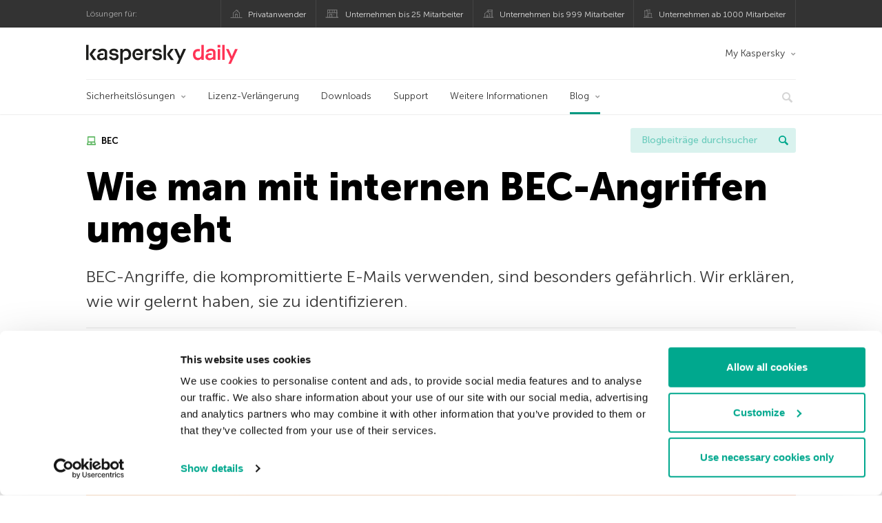

--- FILE ---
content_type: text/html; charset=UTF-8
request_url: https://www.kaspersky.de/blog/fighting-internal-bec/24133/
body_size: 15705
content:
<!DOCTYPE html>
<html lang="de-DE" class="no-js">

<head>
	<meta charset="UTF-8" />
	<meta name="viewport" content="width=device-width, initial-scale=1" />
	<link rel="profile" href="http://gmpg.org/xfn/11" />
	<meta http-equiv="X-UA-Compatible" content="IE=Edge">
		<title>Technologie gegen interne BEC-Angriffe | Offizieller Blog von Kaspersky</title>

<!-- The SEO Framework by Sybre Waaijer -->
<link rel="canonical" href="https://www.kaspersky.de/blog/fighting-internal-bec/24133/" />
<meta name="description" content="Wie man Phishing-E-Mails identifiziert - auch solche, die mit der echten E-Mail-Adresse eines Mitarbeiters (von Cyberkriminellen kompromittiert) gesendet wurden." />
<meta property="og:type" content="article" />
<meta property="og:locale" content="de_DE" />
<meta property="og:site_name" content="Offizieller Blog von Kaspersky" />
<meta property="og:title" content="Wie man mit internen BEC-Angriffen umgeht" />
<meta property="og:description" content="BEC-Angriffe, die kompromittierte E-Mails verwenden, sind besonders gefährlich. Wir erklären, wie wir gelernt haben, sie zu identifizieren." />
<meta property="og:url" content="https://www.kaspersky.de/blog/fighting-internal-bec/24133/" />
<meta property="og:image" content="https://media.kasperskydaily.com/wp-content/uploads/sites/96/2020/06/02143907/fighting-internal-bec-featured.jpg" />
<meta name="twitter:card" content="summary_large_image" />
<meta name="twitter:site" content="@Kaspersky_DACH" />
<meta name="twitter:creator" content="@Kaspersky_DACH" />
<meta name="twitter:title" content="Wie man mit internen BEC-Angriffen umgeht" />
<meta name="twitter:description" content="BEC-Angriffe, die kompromittierte E-Mails verwenden, sind besonders gefährlich. Wir erklären, wie wir gelernt haben, sie zu identifizieren." />
<meta name="twitter:image" content="https://media.kasperskydaily.com/wp-content/uploads/sites/96/2020/06/02143907/fighting-internal-bec-featured.jpg" />
<script type="application/ld+json">{"@context":"https://schema.org","@graph":[{"@type":"WebSite","@id":"https://www.kaspersky.de/blog/#/schema/WebSite","url":"https://www.kaspersky.de/blog/","name":"Offizieller Blog von Kaspersky","alternateName":"Kaspersky","description":"Der offizielle deutsche Kaspersky Blog bietet Ihnen Informationen über den Schutz vor Viren, Spyware, Hackern, Spam und anderen Malware-Arten","inLanguage":"de-DE","potentialAction":{"@type":"SearchAction","target":{"@type":"EntryPoint","urlTemplate":"https://www.kaspersky.de/blog/search/{search_term_string}/"},"query-input":"required name=search_term_string"},"publisher":{"@type":"Organization","@id":"https://www.kaspersky.de/blog/#/schema/Organization","name":"Kaspersky","url":"https://www.kaspersky.de/blog/","logo":{"@type":"ImageObject","url":"https://media.kasperskydaily.com/wp-content/uploads/sites/96/2019/06/04080740/kl-favicon-new.png","contentUrl":"https://media.kasperskydaily.com/wp-content/uploads/sites/96/2019/06/04080740/kl-favicon-new.png","width":512,"height":512,"contentSize":"1979"}}},{"@type":"WebPage","@id":"https://www.kaspersky.de/blog/fighting-internal-bec/24133/","url":"https://www.kaspersky.de/blog/fighting-internal-bec/24133/","name":"Technologie gegen interne BEC-Angriffe | Offizieller Blog von Kaspersky","description":"Wie man Phishing-E-Mails identifiziert - auch solche, die mit der echten E-Mail-Adresse eines Mitarbeiters (von Cyberkriminellen kompromittiert) gesendet wurden.","inLanguage":"de-DE","isPartOf":{"@id":"https://www.kaspersky.de/blog/#/schema/WebSite"},"breadcrumb":{"@type":"BreadcrumbList","@id":"https://www.kaspersky.de/blog/#/schema/BreadcrumbList","itemListElement":[{"@type":"ListItem","position":1,"item":"https://www.kaspersky.de/blog/","name":"Offizieller Blog von Kaspersky"},{"@type":"ListItem","position":2,"item":"https://www.kaspersky.de/blog/category/news/","name":"Category: News"},{"@type":"ListItem","position":3,"name":"Technologie gegen interne BEC-Angriffe"}]},"potentialAction":{"@type":"ReadAction","target":"https://www.kaspersky.de/blog/fighting-internal-bec/24133/"},"datePublished":"2020-06-02T12:40:45+00:00","dateModified":"2020-06-02T12:40:45+00:00","author":{"@type":"Person","@id":"https://www.kaspersky.de/blog/#/schema/Person/a963c2a2b1a90c17875afc62b8c8f491","name":"Roman Dedenok","description":"Spam Analysis Expert..."}}]}</script>
<script type="application/ld+json">{"@context":"https://schema.org","@type":"NewsArticle","mainEntityOfPage":{"@type":"WebPage","@id":"https://www.kaspersky.de/blog/fighting-internal-bec/24133/"},"headline":"Wie man mit internen BEC-Angriffen umgeht","image":"https://media.kasperskydaily.com/wp-content/uploads/sites/96/2020/06/02143907/fighting-internal-bec-featured.jpg","datePublished":"2020-06-02T12:40:45+00:00","dateModified":"2020-06-02T12:40:45+00:00","author":{"@type":"Person","name":"Roman Dedenok","url":"https://www.kaspersky.de/blog/author/romandedenok/"},"publisher":{"@type":"Organization","name":"Kaspersky","logo":{"@type":"ImageObject","url":"https://media.kasperskydaily.com/wp-content/uploads/sites/96/2019/06/04080740/kl-favicon-new.png","width":60,"height":60}},"description":"Wie man Phishing-E-Mails identifiziert - auch solche, die mit der echten E-Mail-Adresse eines Mitarbeiters (von Cyberkriminellen kompromittiert) gesendet wurden."}</script>
<!-- / The SEO Framework by Sybre Waaijer | 360.42ms meta | 0.13ms boot -->

<link rel="dns-prefetch" href="//connect.facebook.net" />
<link rel='dns-prefetch' href='//www.google.com' />
<link rel='dns-prefetch' href='//www.kaspersky.de' />
<link rel='dns-prefetch' href='//app-sj06.marketo.com' />
<link rel='dns-prefetch' href='//connect.facebook.net' />
<link rel="alternate" type="application/rss+xml" title="Daily - German - Germany - www.kaspersky.de/blog &raquo; Feed" href="https://www.kaspersky.de/blog/feed/" />
<link rel="alternate" type="application/rss+xml" title="Daily - German - Germany - www.kaspersky.de/blog &raquo; Kommentar-Feed" href="https://www.kaspersky.de/blog/comments/feed/" />
<link rel="alternate" title="oEmbed (JSON)" type="application/json+oembed" href="https://www.kaspersky.de/blog/wp-json/oembed/1.0/embed?url=https%3A%2F%2Fwww.kaspersky.de%2Fblog%2Ffighting-internal-bec%2F24133%2F" />
<link rel="alternate" title="oEmbed (XML)" type="text/xml+oembed" href="https://www.kaspersky.de/blog/wp-json/oembed/1.0/embed?url=https%3A%2F%2Fwww.kaspersky.de%2Fblog%2Ffighting-internal-bec%2F24133%2F&#038;format=xml" />
<link rel='stylesheet' id='kspr_twitter_pullquote-group-css' href='//assets.kasperskydaily.com/blog/wp-content/plugins/bwp-minify/min/?f=wp-content/plugins/kspr_twitter_pullquote/css/style.css,wp-content/plugins/pullquote-shortcode/css/pullquote-shortcode.css,wp-content/themes/daily2019/assets/css/main.css,wp-content/themes/daily2019/assets/css/post.css,wp-content/themes/daily2019/assets/font-awesome/css/font-awesome.min.css,wp-content/plugins/kaspersky-instagram/css/magnific-popup.css,wp-content/plugins/kaspersky-instagram/css/widget.css' type='text/css' media='all' />
<meta name="sentry-trace" content="d04e1ff1e616453e9e43e2058b065e32-66eb7a0e095d4b9a-1" />
<meta name="traceparent" content="" />
<meta name="baggage" content="sentry-trace_id=d04e1ff1e616453e9e43e2058b065e32,sentry-sample_rate=0.3,sentry-transaction=%2F%7Bname%7D%2F%7Bp%7D,sentry-public_key=4826a69933e641c5b854fe1e8b9d9752,sentry-release=1.0,sentry-environment=yandex-production,sentry-sampled=true,sentry-sample_rand=0.2736" />
<script type="text/javascript" src="//app-sj06.marketo.com/js/forms2/js/forms2.min.js?ver=1.1.1" id="kasp-marketo-remote-js-js"></script>
<link rel="alternate" hreflang="de" href="https://www.kaspersky.de/blog/fighting-internal-bec/24133/" />
<link rel="alternate" hreflang="en-in" href="https://www.kaspersky.co.in/blog/fighting-internal-bec/21361/" />
<link rel="alternate" hreflang="en-ae" href="https://me-en.kaspersky.com/blog/fighting-internal-bec/16823/" />
<link rel="alternate" hreflang="en-gb" href="https://www.kaspersky.co.uk/blog/fighting-internal-bec/20566/" />
<link rel="alternate" hreflang="es-mx" href="https://latam.kaspersky.com/blog/fighting-internal-bec/18979/" />
<link rel="alternate" hreflang="es" href="https://www.kaspersky.es/blog/fighting-internal-bec/22804/" />
<link rel="alternate" hreflang="it" href="https://www.kaspersky.it/blog/fighting-internal-bec/21831/" />
<link rel="alternate" hreflang="ru" href="https://www.kaspersky.ru/blog/fighting-internal-bec/28476/" />
<link rel="alternate" hreflang="tr" href="https://www.kaspersky.com.tr/blog/fighting-internal-bec/8380/" />
<link rel="alternate" hreflang="x-default" href="https://www.kaspersky.com/blog/fighting-internal-bec/35691/" />
<link rel="alternate" hreflang="fr" href="https://www.kaspersky.fr/blog/fighting-internal-bec/14965/" />
<link rel="alternate" hreflang="pt-br" href="https://www.kaspersky.com.br/blog/fighting-internal-bec/15515/" />
<link rel="alternate" hreflang="pl" href="https://plblog.kaspersky.com/fighting-internal-bec/13501/" />
<link rel="alternate" hreflang="nl" href="https://www.kaspersky.nl/blog/fighting-internal-bec/25462/" />
<link rel="alternate" hreflang="ru-kz" href="https://blog.kaspersky.kz/fighting-internal-bec/22363/" />
<link rel="alternate" hreflang="en-au" href="https://www.kaspersky.com.au/blog/fighting-internal-bec/27640/" />
<link rel="alternate" hreflang="en-za" href="https://www.kaspersky.co.za/blog/fighting-internal-bec/27472/" />
<script type="text/javascript" src="https://www.kaspersky.de/blog/wp-includes/js/jquery/jquery.min.js?ver=3.7.1" id="jquery-core-js"></script>
<script type="text/javascript" src="https://www.kaspersky.de/blog/wp-includes/js/jquery/jquery-migrate.min.js?ver=3.4.1" id="jquery-migrate-js"></script>
<script type='text/javascript' src='//assets.kasperskydaily.com/blog/wp-content/plugins/bwp-minify/min/?f=wp-content/plugins/kspr_twitter_pullquote/js/kaspersky-twitter-pullquote.js,wp-content/plugins/kaspersky-instagram/js/jquery.magnific-popup.min.js,wp-content/plugins/kaspersky-instagram/js/widget.js'></script>
<link rel="https://api.w.org/" href="https://www.kaspersky.de/blog/wp-json/" /><link rel="alternate" title="JSON" type="application/json" href="https://www.kaspersky.de/blog/wp-json/wp/v2/posts/24133" /><link rel="EditURI" type="application/rsd+xml" title="RSD" href="https://www.kaspersky.de/blog/xmlrpc.php?rsd" />
		<script>
			window.dataLayer = window.dataLayer || [];
			window.dataLayer.push({
				'Author' : 'Roman Dedenok',
				'PostId' : '24133',
				'PublicationDate' : '2020-06-02',
				'Categories': 'News',
				'Tags': 'BEC',
				'MainTag': 'BEC',
				'Hashtags': '',

			});
		</script>
				<!-- Start GTM container script -->
		<script>(function(w,d,s,l,i){w[l]=w[l]||[];w[l].push({'gtm.start':
		new Date().getTime(),event:'gtm.js'});var f=d.getElementsByTagName(s)[0],
		j=d.createElement(s),dl=l!='dataLayer'?'&l='+l:'';j.async=true;j.src=
		'//www.googletagmanager.com/gtm.js?id='+i+dl;f.parentNode.insertBefore(j,f);
		})(window,document,'script','dataLayer','GTM-WZ7LJ3');</script>
		<!-- End Start GTM container script -->
		
		<meta name="google-site-verification" content="xsnWXndjSNY8DTI_yu3PXqwg574J2_fZ4pbP_b2AqJs" />
<meta name="google-site-verification" content="7n2QwbTTN2lT9ldMsK5XIehygib3MhPMgng7ufoxt2k" />	<script>
		function waitForVariable(varName, callback) {
			let interval = setInterval(() => {
				if (window[varName] !== undefined) {
					clearInterval(interval);
					callback(window[varName]);
				}
			}, 50);
		}

		waitForVariable("Ya", (Ya_ob) => {
			if (Ya_ob && Ya_ob._metrika.getCounters()[0].id) {
				window.dataLayer = window.dataLayer || [];
				dataLayer.push({
					ymCounterId_1: Ya_ob._metrika.getCounters()[0].id
				});
			}
		});
	</script>
<link rel="icon" href="https://media.kasperskydaily.com/wp-content/uploads/sites/96/2019/06/04144823/cropped-k-favicon-new-32x32.png" sizes="32x32" />
<link rel="icon" href="https://media.kasperskydaily.com/wp-content/uploads/sites/96/2019/06/04144823/cropped-k-favicon-new-192x192.png" sizes="192x192" />
<link rel="apple-touch-icon" href="https://media.kasperskydaily.com/wp-content/uploads/sites/96/2019/06/04144823/cropped-k-favicon-new-180x180.png" />
<meta name="msapplication-TileImage" content="https://media.kasperskydaily.com/wp-content/uploads/sites/96/2019/06/04144823/cropped-k-favicon-new-270x270.png" />
</head>

<body class="wp-singular post-template-default single single-post postid-24133 single-format-standard wp-theme-daily2019 lang-de_DE">
	
		<!-- Start GTM container script -->
		<noscript><iframe src="//www.googletagmanager.com/ns.html?id=GTM-WZ7LJ3" height="0" width="0" style="display:none;visibility:hidden"></iframe></noscript>
		<!-- End Start GTM container script -->
		
			<div id="site-top" class="site-top">
		<div class="container">
			<nav class="site-nav">
				<div class="label"><p>Lösungen für:</p></div><ul class="site-selector"><li><a target="_blank" href="https://www.kaspersky.de/home-security?icid=de_kdailyheader_acq_ona_smm__onl_b2c_kdaily_prodmen_sm-team_______dc188e2f5e77d4a6" data-element-id="product-menu" class="font-icons icon-home top-menu-business-stripe menu-item menu-item-type-custom menu-item-object-custom menu-item-14109">Privatanwender</a></li>
<li><a title="font-icons icon-small-business" target="_blank" href="https://www.kaspersky.de/small-business-security?icid=de_kdailyheader_acq_ona_smm__onl_b2c_kdaily_prodmen_sm-team_______dc188e2f5e77d4a6" data-element-id="product-menu" class="font-icons icon-small-business top-menu-business-stripe menu-item menu-item-type-custom menu-item-object-custom menu-item-14110">Unternehmen bis 25 Mitarbeiter</a></li>
<li><a target="_blank" href="https://www.kaspersky.de/small-to-medium-business-security?icid=de_kdailyheader_acq_ona_smm__onl_b2c_kdaily_prodmen_sm-team_______dc188e2f5e77d4a6" data-element-id="product-menu" class="font-icons icon-medium-business top-menu-business-stripe menu-item menu-item-type-custom menu-item-object-custom menu-item-14111">Unternehmen bis 999 Mitarbeiter</a></li>
<li><a target="_blank" href="https://www.kaspersky.de/enterprise-security?icid=de_kdailyheader_acq_ona_smm__onl_b2c_kdaily_prodmen_sm-team_______dc188e2f5e77d4a6" data-element-id="product-menu" class="font-icons icon-enterprise top-menu-business-stripe menu-item menu-item-type-custom menu-item-object-custom menu-item-14112">Unternehmen ab 1000 Mitarbeiter</a></li>
</ul>			</nav>
		</div>
	</div>

	<header id="site-header" class="site-header">
		<div class="container">
			<a href="" class="menu-toggle">
				<span></span>
				<span></span>
				<span></span>
			</a>
								<div class="site-title ">
										<a href="https://www.kaspersky.de/blog/" title="Offizieller Blog von Kaspersky" rel="home">
						<i class="kaspersky-logo">Offizieller Blog von Kaspersky</i>
						<span class="logo-text"></span>
						
					</a>
							</div>
	
	<ul id="menu-my-kaspersky" class="menu-utility"><li id="menu-item-14105" class="dropdown my-kaspersky top-menu-my-kaspersky menu-item menu-item-type-custom menu-item-object-custom menu-item-has-children menu-item-14105"><a href="https://my.kaspersky.com/?icid=de_kdailyheader_acq_ona_smm__onl_b2c_kdaily_main-menu_sm-team_______9bda86f35ab1fdae">My Kaspersky</a>
<ul class="sub-menu">
	<li id="menu-item-14106" class="menu-item menu-item-type-custom menu-item-object-custom menu-item-14106"><a href="https://my.kaspersky.com/MyDevices?icid=de_kdailyheader_acq_ona_smm__onl_b2c_kdaily_main-menu_sm-team_______9bda86f35ab1fdae"><i class="font-icons icon-devices"></i>Meine Geräte</a></li>
	<li id="menu-item-14107" class="menu-item menu-item-type-custom menu-item-object-custom menu-item-14107"><a href="https://my.kaspersky.com/MyLicenses?icid=de_kdailyheader_acq_ona_smm__onl_b2c_kdaily_main-menu_sm-team_______9bda86f35ab1fdae"><i class="font-icons icon-subscriptions"></i>Meine Produkte und Abonnements</a></li>
	<li id="menu-item-14108" class="menu-item menu-item-type-custom menu-item-object-custom menu-item-14108"><a href="https://my.kaspersky.com/MyDownloads?icid=de_kdailyheader_acq_ona_smm__onl_b2c_kdaily_main-menu_sm-team_______9bda86f35ab1fdae"><i class="font-icons icon-card"></i>Meine Bestellungen</a></li>
</ul>
</li>
</ul>
	<nav class="main-nav">
		<ul id="menu-main-menu-daily-nxgen" class="main-menu"><li class="dropdown mega top-menu-products menu-item menu-item-type-custom menu-item-object-custom menu-item-has-children menu-item-13968"><a href="#" data-element-id="main-menu">Sicherheitslösungen</a>
<ul class="submenu">
<li class="first">
	<ul class="featured section-col-l-3 no-gutter">
<li class="menu-item menu-item-type-custom menu-item-object-custom menu-item-13970"><a href="https://www.kaspersky.de/premium?icid=de_kdailyheader_acq_ona_smm__onl_b2c_kdaily_main-menu_sm-team_______9bda86f35ab1fdae" data-element-id="main-menu"><span style="color: #999;">PREMIUM-SCHUTZ</span><br>Kaspersky Premium</a><div class="desc"><br><p>Umfassender Schutz für Ihre Geräte, Ihre Online-Privatsphäre und Ihre Identität</p></div>
<li class="menu-item menu-item-type-custom menu-item-object-custom menu-item-13957"><a href="https://www.kaspersky.de/plus?icid=de_kdailyheader_acq_ona_smm__onl_b2c_kdaily_main-menu_sm-team_______9bda86f35ab1fdae" data-element-id="main-menu"><span style="color: #999;">ERWEITERTER SCHUTZ</span><br>Kaspersky Plus</a><div class="desc"><br><p>Sicherheit, Leistung und Datenschutzfunktionen in einer einzigen App vereint</p></div>
<li class="menu-item menu-item-type-custom menu-item-object-custom menu-item-13967"><a href="https://www.kaspersky.de/standard?icid=de_kdailyheader_acq_ona_smm__onl_b2c_kdaily_main-menu_sm-team_______9bda86f35ab1fdae" data-element-id="main-menu"><span style="color: #999;">STANDARD-SCHUTZ</span><br>Kaspersky Standard</a><div class="desc"><br><p>Mehr Schutz bei gleichzeitig gesteigerter Geräteleistung</p></div>
	</ul>

<li>
	<ul class="regular">
<li class="title"><h6>Schutz der Privatsphäre für Kinder</h6>
<li class="menu-item menu-item-type-custom menu-item-object-custom menu-item-13959"><a href="https://www.kaspersky.de/safe-kids?icid=de_kdailyheader_acq_ona_smm__onl_b2c_kdaily_main-menu_sm-team_______9bda86f35ab1fdae" data-element-id="main-menu">Kaspersky Safe Kids</a>
<li class="menu-item menu-item-type-custom menu-item-object-custom menu-item-13964"><a href="https://www.kaspersky.de/vpn-secure-connection?icid=de_kdailyheader_acq_ona_smm__onl_b2c_kdaily_main-menu_sm-team_______9bda86f35ab1fdae" data-element-id="main-menu">Kaspersky VPN Secure Connection</a>
<li class="menu-item menu-item-type-custom menu-item-object-custom menu-item-13963"><a href="https://www.kaspersky.de/password-manager?icid=de_kdailyheader_acq_ona_smm__onl_b2c_kdaily_main-menu_sm-team_______9bda86f35ab1fdae" data-element-id="main-menu">Kaspersky Password Manager</a>
	</ul>

</ul>

<li class="top-menu-renew menu-item menu-item-type-custom menu-item-object-custom menu-item-13973"><a href="https://www.kaspersky.de/renewal-center/home?icid=de_kdailyheader_acq_ona_smm__onl_b2c_kdaily_main-menu_sm-team_______9bda86f35ab1fdae" data-element-id="main-menu">Lizenz-Verlängerung</a>
<li class="top-menu-downloads menu-item menu-item-type-custom menu-item-object-custom menu-item-13974"><a href="https://www.kaspersky.de/downloads?icid=de_kdailyheader_acq_ona_smm__onl_b2c_kdaily_main-menu_sm-team_______9bda86f35ab1fdae" data-element-id="main-menu">Downloads</a>
<li class="top-menu-support menu-item menu-item-type-custom menu-item-object-custom menu-item-13975"><a href="https://support.kaspersky.com/de?icid=de_kdailyheader_acq_ona_smm__onl_b2c_kdaily_main-menu_sm-team_______9bda86f35ab1fdae" data-element-id="main-menu">Support</a>
<li class="top-menu-resource-center menu-item menu-item-type-custom menu-item-object-custom menu-item-13976"><a href="https://www.kaspersky.de/resource-center?icid=de_kdailyheader_acq_ona_smm__onl_b2c_kdaily_main-menu_sm-team_______9bda86f35ab1fdae" data-element-id="main-menu">Weitere Informationen</a>
<li class="dropdown active top-menu-blog menu-item menu-item-type-custom menu-item-object-custom menu-item-home menu-item-has-children menu-item-13977"><a href="https://www.kaspersky.de/blog/" data-element-id="main-menu">Blog</a>
<ul class="submenu">
<li class="menu-item menu-item-type-taxonomy menu-item-object-category menu-item-15294"><a href="https://www.kaspersky.de/blog/category/business/" data-element-id="main-menu">Business</a><div class="desc"> </div>
<li class="menu-item menu-item-type-taxonomy menu-item-object-category current-post-ancestor current-menu-parent current-post-parent menu-item-15295"><a href="https://www.kaspersky.de/blog/category/news/" data-element-id="main-menu">News</a><div class="desc"> </div>
<li class="menu-item menu-item-type-taxonomy menu-item-object-category menu-item-15296"><a href="https://www.kaspersky.de/blog/category/privacy/" data-element-id="main-menu">Privatsphäre</a><div class="desc"> </div>
<li class="menu-item menu-item-type-taxonomy menu-item-object-category menu-item-15297"><a href="https://www.kaspersky.de/blog/category/products/" data-element-id="main-menu">Produkte</a><div class="desc"> </div>
<li class="menu-item menu-item-type-taxonomy menu-item-object-category menu-item-15298"><a href="https://www.kaspersky.de/blog/category/special-projects/" data-element-id="main-menu">Spezielle Projekte</a><div class="desc"> </div>
<li class="menu-item menu-item-type-taxonomy menu-item-object-category menu-item-15299"><a href="https://www.kaspersky.de/blog/category/technology/" data-element-id="main-menu">Technologie</a><div class="desc"> </div>
<li class="menu-item menu-item-type-taxonomy menu-item-object-category menu-item-15293"><a href="https://www.kaspersky.de/blog/category/threats/" data-element-id="main-menu">Bedrohungen</a><div class="desc"> </div>
<li class="menu-item menu-item-type-taxonomy menu-item-object-category menu-item-15300"><a href="https://www.kaspersky.de/blog/category/tips/" data-element-id="main-menu">Tipps</a><div class="desc"> </div>
<li class="border-top secondary-list-item menu-item menu-item-type-custom menu-item-object-custom menu-item-15292"><a target="_blank" href="https://www.kaspersky.de/blog/feed/" data-element-id="main-menu">RSS</a>
<li class="secondary-list-item menu-item menu-item-type-custom menu-item-object-custom menu-item-17224"><a target="_blank" href="/blog/subscribe/" data-element-id="main-menu">Abonnieren</a>
</ul>


<li class="search">
	<a href="#" class="inactive search-button">
		<i class="font-icons icon-search"></i>
	</a>
	<form action="https://www.kaspersky.de/search">
		<input type="text" placeholder="Schreiben und ENTER drücken..." name="query" value="" autocomplete="off">
	</form>
	<a href="#" class="close-search">
		<i class="font-icons icon-cancel"></i>
	</a>
</li>
</ul>	</nav>
	</div>
	</header><!-- #site-header -->

	<div class="mobile-menu-wrapper">
		<ul class="mobile-nav" data-back="Zurück">
			<li class="title">
				<span>Lösungen für:</span>
			</li>
			<li class="parent" data-parent="" data-icon="font-icons icon-home top-item"><a href="#" data-element-id="mobile-menu"><i class="font-icons icon-home top-item"></i><span>Produkte für Privatanwender</span></a>
<ul class="submenu">
<li class="parent" data-parent="Produkte" data-icon="top-item no-icon"><a rel="Produkte" href="https://www.kaspersky.de/home-security?icid=de_kdailyheader_acq_ona_smm__onl_b2c_kdaily_mobmen_sm-team_______0fb13238d85043b5" data-element-id="mobile-menu"><i class="top-item no-icon"></i><span>Produkte</span></a>
	<ul class="submenu">
<li class="menu-item menu-item-type-custom menu-item-object-custom menu-item-13989"><a href="https://www.kaspersky.de/total-security?icid=de_kdailyheader_acq_ona_smm__onl_b2c_kdaily_mobmen_sm-team_______0fb13238d85043b5" data-element-id="mobile-menu"><small class="green-top">Kaspersky</small>Total Security<span></a>
<li class="menu-item menu-item-type-custom menu-item-object-custom menu-item-14006"><a href="https://www.kaspersky.de/internet-security?icid=de_kdailyheader_acq_ona_smm__onl_b2c_kdaily_mobmen_sm-team_______0fb13238d85043b5" data-element-id="mobile-menu"><small class="green-top">Kaspersky</small>Internet Security<span></a>
<li class="menu-item menu-item-type-custom menu-item-object-custom menu-item-14005"><a href="https://www.kaspersky.de/antivirus?icid=de_kdailyheader_acq_ona_smm__onl_b2c_kdaily_mobmen_sm-team_______0fb13238d85043b5" data-element-id="mobile-menu"><small class="green-top">Kaspersky</small>Anti-Virus<span></a>
<li class="menu-item menu-item-type-custom menu-item-object-custom menu-item-14001"><a href="https://www.kaspersky.de/mac-security?icid=de_kdailyheader_acq_ona_smm__onl_b2c_kdaily_mobmen_sm-team_______0fb13238d85043b5" data-element-id="mobile-menu"><small class="green-top">Kaspersky</small>Internet Security for Mac<span></a>
<li class="menu-item menu-item-type-custom menu-item-object-custom menu-item-14030"><a href="https://www.kaspersky.de/android-security?icid=de_kdailyheader_acq_ona_smm__onl_b2c_kdaily_mobmen_sm-team_______0fb13238d85043b5" data-element-id="mobile-menu"><small class="green-top">Kaspersky</small> Internet Security for Android</a>
<li class="menu-item menu-item-type-custom menu-item-object-custom menu-item-14031"><a href="https://www.kaspersky.de/security-cloud?icid=de_kdailyheader_acq_ona_smm__onl_b2c_kdaily_mobmen_sm-team_______0fb13238d85043b5" data-element-id="mobile-menu"><small class="green-top">Kaspersky</small>Security Cloud</a>
<li class="title"><h6><span>KOSTENLOSE TOOLS</span></h6>
<li class="menu-item menu-item-type-custom menu-item-object-custom menu-item-14033"><a href="https://www.kaspersky.de/secure-connection?icid=de_kdailyheader_acq_ona_smm__onl_b2c_kdaily_mobmen_sm-team_______0fb13238d85043b5" data-element-id="mobile-menu">Kaspersky Secure Connection</a>
<li class="menu-item menu-item-type-custom menu-item-object-custom menu-item-14011"><a href="https://www.kaspersky.desafe-kids?icid=de_kdailyheader_acq_ona_smm__onl_b2c_kdaily_mobmen_sm-team_______0fb13238d85043b5" data-element-id="mobile-menu">Kaspersky Safe Kids</a>
<li class="menu-item menu-item-type-custom menu-item-object-custom menu-item-14014"><a href="https://www.kaspersky.de/password-manager?icid=de_kdailyheader_acq_ona_smm__onl_b2c_kdaily_mobmen_sm-team_______0fb13238d85043b5" data-element-id="mobile-menu">Kaspersky Password Manager</a>
<li class="menu-item menu-item-type-custom menu-item-object-custom menu-item-14012"><a href="https://www.kaspersky.de/free-software-updater?icid=de_kdailyheader_acq_ona_smm__onl_b2c_kdaily_mobmen_sm-team_______0fb13238d85043b5" data-element-id="mobile-menu">Kaspersky Software Updater</a>
<li class="menu-item menu-item-type-custom menu-item-object-custom menu-item-13997"><a href="https://www.kaspersky.de/qr-scanner?icid=de_kdailyheader_acq_ona_smm__onl_b2c_kdaily_mobmen_sm-team_______0fb13238d85043b5" data-element-id="mobile-menu">Kaspersky QR Scanner</a>
<li class="menu-item menu-item-type-custom menu-item-object-custom menu-item-13996"><a href="https://www.kaspersky.de/downloads?icid=de_kdailyheader_acq_ona_smm__onl_b2c_kdaily_mobmen_sm-team_______0fb13238d85043b5" data-element-id="mobile-menu">Mehr</a>
	</ul>

<li class="menu-item menu-item-type-custom menu-item-object-custom menu-item-13995"><a href="https://www.kaspersky.de/renewal-center/home?icid=de_kdailyheader_acq_ona_smm__onl_b2c_kdaily_mobmen_sm-team_______0fb13238d85043b5" data-element-id="mobile-menu">Lizenz-Verlängerung</a>
<li class="menu-item menu-item-type-custom menu-item-object-custom menu-item-13994"><a href="https://www.kaspersky.de/downloads?icid=de_kdailyheader_acq_ona_smm__onl_b2c_kdaily_mobmen_sm-team_______0fb13238d85043b5" data-element-id="mobile-menu">Downloads</a>
<li class="menu-item menu-item-type-custom menu-item-object-custom menu-item-14094"><a href="https://support.kaspersky.com/de?icid=de_kdailyheader_acq_ona_smm__onl_b2c_kdaily_mobmen_sm-team_______0fb13238d85043b5" data-element-id="mobile-menu">Support</a>
<li class="menu-item menu-item-type-custom menu-item-object-custom menu-item-14095"><a href="https://www.kaspersky.de/resource-center?icid=de_kdailyheader_acq_ona_smm__onl_b2c_kdaily_mobmen_sm-team_______0fb13238d85043b5" data-element-id="mobile-menu">Weitere Informationen</a>
</ul>

<li class="parent" data-parent="" data-icon="font-icons icon-small-business top-item"><a href="https://www.kaspersky.de/small-business-security?icid=de_kdailyheader_acq_ona_smm__onl_b2c_kdaily_mobmen_sm-team_______0fb13238d85043b5" data-element-id="mobile-menu"><i class="font-icons icon-small-business top-item"></i><span>Unternehmen (bis 50 Mitarbeiter)</span></a>
<li class="parent" data-parent="" data-icon="font-icons icon-medium-business top-item"><a href="https://www.kaspersky.de/small-to-medium-business-security?icid=de_kdailyheader_acq_ona_smm__onl_b2c_kdaily_mobmen_sm-team_______0fb13238d85043b5" data-element-id="mobile-menu"><i class="font-icons icon-medium-business top-item"></i><span>Unternehmen (bis 999 Mitarbeiter)</span></a>
<li class="parent" data-parent="" data-icon="font-icons icon-enterprise top-item"><a href="https://www.kaspersky.de/enterprise-security?icid=de_kdailyheader_acq_ona_smm__onl_b2c_kdaily_mobmen_sm-team_______0fb13238d85043b5" data-element-id="mobile-menu"><i class="font-icons icon-enterprise top-item"></i><span>Unternehmen  (ab 1000 Mitarbeiter)</span></a>
<li class="splitter"></li>
<li class="menu-item menu-item-type-custom menu-item-object-custom menu-item-24854"><a href="https://www.kaspersky.de/blog/?s=" data-element-id="mobile-menu">Blogbeiträge durchsuchen</a>
<li class="parent" data-parent="BLOG" data-icon="top-item no-icon"><a rel="BLOG" href="https://www.kaspersky.de/blog/" data-element-id="mobile-menu"><i class="top-item no-icon"></i><span>Blog</span></a>
<ul class="submenu">
<li class="menu-item menu-item-type-taxonomy menu-item-object-category current-post-ancestor current-menu-parent current-post-parent menu-item-14010"><a href="https://www.kaspersky.de/blog/category/news/" data-element-id="mobile-menu">News</a><div class="desc"> </div>
<li class="menu-item menu-item-type-taxonomy menu-item-object-category menu-item-14096"><a href="https://www.kaspersky.de/blog/category/products/" data-element-id="mobile-menu">Produkte</a><div class="desc"> </div>
<li class="menu-item menu-item-type-taxonomy menu-item-object-category menu-item-14097"><a href="https://www.kaspersky.de/blog/category/tips/" data-element-id="mobile-menu">Tipps</a><div class="desc"> </div>
<li class="menu-item menu-item-type-taxonomy menu-item-object-category menu-item-14099"><a href="https://www.kaspersky.de/blog/category/privacy/" data-element-id="mobile-menu">Privatsphäre</a><div class="desc"> </div>
<li class="menu-item menu-item-type-taxonomy menu-item-object-category menu-item-14100"><a href="https://www.kaspersky.de/blog/category/technology/" data-element-id="mobile-menu">Technologie</a><div class="desc"> </div>
<li class="menu-item menu-item-type-taxonomy menu-item-object-category menu-item-14102"><a href="https://www.kaspersky.de/blog/category/business/" data-element-id="mobile-menu">Business</a><div class="desc"> </div>
</ul>

<li class="menu-item menu-item-type-custom menu-item-object-custom menu-item-has-children menu-item-31717"><a href="#" data-element-id="mobile-menu">My Account</a>
<ul class="submenu">
<li class="parent" data-parent="My Kaspersky" data-icon="top-item no-icon"><a rel="My Kaspersky" href="https://my.kaspersky.com/?icid=de_kdailyheader_acq_ona_smm__onl_b2c_kdaily_mobmen_sm-team_______0fb13238d85043b5" data-element-id="mobile-menu"><i class="top-item no-icon"></i><span>My Kaspersky</span></a>
	<ul class="submenu">
<li class="menu-item menu-item-type-custom menu-item-object-custom menu-item-14037"><a href="https://my.kaspersky.com/MyDevices?icid=de_kdailyheader_acq_ona_smm__onl_b2c_kdaily_mobmen_sm-team_______0fb13238d85043b5" data-element-id="mobile-menu"><i class="font-icons icon-devices"></i> Meine Geräte</a>
<li class="menu-item menu-item-type-custom menu-item-object-custom menu-item-14038"><a href="https://my.kaspersky.com/MyLicenses?icid=de_kdailyheader_acq_ona_smm__onl_b2c_kdaily_mobmen_sm-team_______0fb13238d85043b5" data-element-id="mobile-menu"><i class="font-icons icon-subscriptions"></i>Meine Produkte und Abonnements</a>
<li class="menu-item menu-item-type-custom menu-item-object-custom menu-item-14039"><a href="https://my.kaspersky.com/MyAccount?icid=de_kdailyheader_acq_ona_smm__onl_b2c_kdaily_mobmen_sm-team_______0fb13238d85043b5" data-element-id="mobile-menu"><i class="font-icons icon-card"></i> Meine Bestellungen</a>
	</ul>

<li class="menu-item menu-item-type-custom menu-item-object-custom menu-item-14093"><a href="https://companyaccount.kaspersky.com/?icid=de_kdailyheader_acq_ona_smm__onl_b2c_kdaily_mobmen_sm-team_______0fb13238d85043b5" data-element-id="mobile-menu">CompanyAccount</a>
</ul>

<li class="parent" data-parent="" data-icon="top-item"><a href="#" data-element-id="mobile-menu"><i class="top-item"></i><span>Partner</span></a>
<ul class="submenu">
<li class="menu-item menu-item-type-custom menu-item-object-custom menu-item-13993"><a href="https://www.kaspersky.de/partners?icid=de_kdailyheader_acq_ona_smm__onl_b2c_kdaily_mobmen_sm-team_______0fb13238d85043b5" data-element-id="mobile-menu">Partner</a>
<li class="menu-item menu-item-type-custom menu-item-object-custom menu-item-14015"><a href="https://www.kasperskypartners.com/?icid=de_kdailyheader_acq_ona_smm__onl_b2c_kdaily_mobmen_sm-team_______0fb13238d85043b5&#038;eid=global&#038;lang=de-de" data-element-id="mobile-menu">Partner finden</a>
<li class="menu-item menu-item-type-custom menu-item-object-custom menu-item-14016"><a href="https://www.kaspersky.de/partners/affiliate?icid=de_kdailyheader_acq_ona_smm__onl_b2c_kdaily_mobmen_sm-team_______0fb13238d85043b5" data-element-id="mobile-menu">Affiliate Partner</a>
<li class="menu-item menu-item-type-custom menu-item-object-custom menu-item-14017"><a href="https://www.kaspersky.de/partners/technology?icid=de_kdailyheader_acq_ona_smm__onl_b2c_kdaily_mobmen_sm-team_______0fb13238d85043b5" data-element-id="mobile-menu">Technologie</a>
<li class="menu-item menu-item-type-custom menu-item-object-custom menu-item-14018"><a href="https://www.kaspersky.de/partners/whitelist-program?icid=de_kdailyheader_acq_ona_smm__onl_b2c_kdaily_mobmen_sm-team_______0fb13238d85043b5" data-element-id="mobile-menu">Whitelist-Programm</a>
</ul>

<li class="parent" data-parent="" data-icon="top-item"><a href="#" data-element-id="mobile-menu"><i class="top-item"></i><span>Über uns</span></a>
<ul class="submenu">
<li class="menu-item menu-item-type-custom menu-item-object-custom menu-item-14020"><a href="https://www.kaspersky.de/about?icid=de_kdailyheader_acq_ona_smm__onl_b2c_kdaily_mobmen_sm-team_______0fb13238d85043b5" data-element-id="mobile-menu">Über uns</a>
<li class="menu-item menu-item-type-custom menu-item-object-custom menu-item-14021"><a href="https://www.kaspersky.de/about/company?icid=de_kdailyheader_acq_ona_smm__onl_b2c_kdaily_mobmen_sm-team_______0fb13238d85043b5" data-element-id="mobile-menu">Das Unternehmen</a>
<li class="menu-item menu-item-type-custom menu-item-object-custom menu-item-14022"><a href="https://www.kaspersky.de/about/team?icid=de_kdailyheader_acq_ona_smm__onl_b2c_kdaily_mobmen_sm-team_______0fb13238d85043b5" data-element-id="mobile-menu">Unser Team</a>
<li class="menu-item menu-item-type-custom menu-item-object-custom menu-item-14023"><a href="https://www.kaspersky.de/about/how-we-work?icid=de_kdailyheader_acq_ona_smm__onl_b2c_kdaily_mobmen_sm-team_______0fb13238d85043b5" data-element-id="mobile-menu">Wie wir arbeiten</a>
<li class="menu-item menu-item-type-custom menu-item-object-custom menu-item-14024"><a href="https://www.kaspersky.de/about/press-releases?icid=de_kdailyheader_acq_ona_smm__onl_b2c_kdaily_mobmen_sm-team_______0fb13238d85043b5" data-element-id="mobile-menu">Pressemitteilungen</a>
<li class="menu-item menu-item-type-custom menu-item-object-custom menu-item-14025"><a href="http://newsroom.kaspersky.eu/de?icid=de_kdailyheader_acq_ona_smm__onl_b2c_kdaily_mobmen_sm-team_______0fb13238d85043b5" data-element-id="mobile-menu">Presse-Center</a>
<li class="menu-item menu-item-type-custom menu-item-object-custom menu-item-14026"><a href="https://careers.kaspersky.com/?icid=de_kdailyheader_acq_ona_smm__onl_b2c_kdaily_mobmen_sm-team_______0fb13238d85043b5" data-element-id="mobile-menu">Karriere</a>
<li class="menu-item menu-item-type-custom menu-item-object-custom menu-item-14027"><a href="https://www.kaspersky.de/about/kaspersky-motorsport?icid=de_kdailyheader_acq_ona_smm__onl_b2c_kdaily_mobmen_sm-team_______0fb13238d85043b5" data-element-id="mobile-menu">Motorsport</a>
</ul>

<li class="menu-item menu-item-type-custom menu-item-object-custom menu-item-14028"><a href="http://support.kaspersky.com/de?icid=de_kdailyheader_acq_ona_smm__onl_b2c_kdaily_mobmen_sm-team_______0fb13238d85043b5" data-element-id="mobile-menu">Support</a>
<li class="menu-item menu-item-type-custom menu-item-object-custom menu-item-14029"><a href="https://www.kaspersky.de/about/contact?icid=de_kdailyheader_acq_ona_smm__onl_b2c_kdaily_mobmen_sm-team_______0fb13238d85043b5" data-element-id="mobile-menu">Kontakt</a>
		</ul>
		<div class="background-overlay"></div>
	</div>

		<div class="c-page">

		
		<section class="c-page-header js-sticky-header">
			<div class="o-container-fluid">
				<div class="c-page-header__wrapper">
					<form class="c-page-search__form c-page-search__form--small" role="search" method="get" action="https://www.kaspersky.de/blog/">
						<div class="c-form-element c-form-element--style-fill">
							<div class="c-form-element__field">
								<input type="text" class="c-form-element__text" name="s" placeholder="Blogbeiträge durchsuchen">
							</div>
						</div>
						<button type="submit" class="c-button" value="Search">Suche</button>
					</form>
				</div>
			</div>
		</section><section class="c-block c-block--spacing-b-small@sm c-block--divider">
	<div class="o-container-fluid">
		<article class="c-article">
			<header class="c-article__header">
					<ul class="c-taxonomy c-taxonomy--category">
					<li><a class="c-link--icon-primary" href="https://www.kaspersky.de/blog/tag/bec/"><img class="o-icon" src="https://media.kasperskydaily.com/wp-content/uploads/sites/96/2019/11/18160710/laptop.png" /> BEC</a></li>
				</ul>
				<h1 class="c-article__title">Wie man mit internen BEC-Angriffen umgeht</h1>	<div class="c-article__intro">
					<p>BEC-Angriffe, die kompromittierte E-Mails verwenden, sind besonders gefährlich. Wir erklären, wie wir gelernt haben, sie zu identifizieren. </p>
			</div>
	<ul class="c-article__meta-list">
		<li class="c-article__author">
			<div class="c-article__author-avatar">
				<a href="https://www.kaspersky.de/blog/author/romandedenok/"><img alt='' src='https://media.kasperskydaily.com/wp-content/uploads/sites/103/2020/05/27190340/Roman-Dedenok-userpic-192x192.jpg' srcset='https://media.kasperskydaily.com/wp-content/uploads/sites/103/2020/05/27190340/Roman-Dedenok-userpic-192x192.jpg 2x' class='avatar avatar-50 photo' height='50' width='50' decoding='async'/></a>
			</div>
			<p class="c-article__author-name">
				<a href="https://www.kaspersky.de/blog/author/romandedenok/">Roman Dedenok</a>
			</p>
		</li>
				<li class="c-article__time c-article__meta-spacer">
			<p>
				<time datetime="2020-06-02T14:40:45+02:00">2 Jun 2020</time>
			</p>
		</li>
			</ul>
		<figure class="c-article__figure">
		<img width="1460" height="960" src="https://media.kasperskydaily.com/wp-content/uploads/sites/96/2020/06/02143907/fighting-internal-bec-featured.jpg" class="attachment-daily-2019-article-image size-daily-2019-article-image wp-post-image" alt="" decoding="async" fetchpriority="high" data-src="https://media.kasperskydaily.com/wp-content/uploads/sites/96/2020/06/02143907/fighting-internal-bec-featured.jpg" data-srcset="" srcset="" />	</figure>
	</header>

			<div class="o-row c-article__body c-article__body--columns@lg">
				<div class="o-col-8@lg">
					<div class="c-article__content">
						<div class="c-wysiwyg">
							<p>In den letzten Jahren ist die Anzahl der BEC-Angriffe (Business E-Mail Compromise) immer weiter gestiegen. Mit derartigen Angriffen wird die Geschäftskorrespondenz kompromittiert, um Finanzbetrug zu begehen, an vertrauliche Informationen zu gelangen oder den Ruf eines Unternehmens zu schädigen. In einem unserer früheren Beiträge über die <a href="https://www.kaspersky.de/blog/what-is-bec-attack/23416/" target="_blank" rel="noopener">Arten von BECs und die Möglichkeiten, wie man mit ihnen umgeht</a>, haben wir bereits über E-Mail-Diebstahl gesprochen. Heute jedoch sprechen wir über die gefährlichste Art von BEC-Angriffen – interner BEC. Wir haben vor kurzem eine neue Technologie zum Schutz vor dieser besonderen Bedrohung entwickelt und implementiert.</p>
<h2>Warum ein interner BEC-Angriff gefährlicher ist als ein externer</h2>
<p>Interne BEC-Angriffe unterscheiden sich von anderen Angriffsszenarien dadurch, dass betrügerische E-Mails von legitimen Adressen innerhalb eines Unternehmens verschickt werden. Mit anderen Worten: Um einen internen Angriff zu starten, muss sich ein Angreifer Zugang zum E-Mail-Konto eines Mitarbeiters verschafft haben. Das bedeutet, dass Sie sich nicht auf E-Mail-Authentifizierungsmechanismen (DKIM, SPF, DMARC) verlassen können, um einen solchen Angriff zu verhindern; auch die standardmäßigen automatischen Antiphishing- und Antispam-Tools, die nach Inkonsistenzen in Kopfzeilen oder Adressen suchen, helfen hier nicht.</p>
<p>Für gewöhnlich enthält die E-Mail einer kompromittierten Mailbox eine Aufforderung zur Überweisung von Geld (an einen Lieferanten, Auftragnehmer, Finanzamt) oder zum Übermitteln vertraulicher Daten. Das alles wird mit einigen <a href="https://www.kaspersky.com/blog/phishing-psychology/25440/" target="_blank" rel="noopener nofollow">standardmäßigen Social-Engineering Tricks</a> abgerundet. Die Cyberkriminellen versuchen dabei immer, den Empfänger unter Druck zu setzen (z. B.: „Wenn wir die Rechnung heute nicht bezahlen, wird das Unternehmen mit einer Geldstrafe belegt!), zu bedrohen („Ich habe Sie schon letzten Monat gebeten, die Zahlung zu tätigen, worauf warten Sie noch?!“), einen verbindlichen Ton anzuschlagen, der keine Versäumnisse mehr duldet, oder andere Social-Engineering-Tricks anzuwenden. Kombiniert mit einer echten E-Mail-Adresse kann das einen sehr überzeugenden Eindruck erwecken.</p>
<p>Bei internen BEC-Angriffen können auch E-Mails mit Links zu gefälschten Websites eingesetzt werden, deren URLs sich von der Adresse der Zielorganisation (oder einer anderen vertrauenswürdigen Seite) nur um ein oder zwei Buchstaben unterscheiden (z. B. ein Großbuchstabe anstelle eines Kleinbuchstabens oder umgekehrt). Die Website kann ein Zahlungsformular oder einen Fragebogen enthalten, in dem vertrauliche Informationen abgefragt werden. Stellen Sie sich folgendes Szenario vor: Sie erhalten eine E-Mail von der Adresse Ihres Chefs, in der steht: „Sie müssen uns auf der Konferenz XXX vertreten. Buchen Sie das Ticket bitte schnellstmöglich mit unserer Bankverbindung, damit wir einen Frühbucherrabatt erhalten können.“ Zusammen mit einem Link, der aussieht wie die Website einer der wichtigsten Veranstaltung Ihrer Branche, sieht die E-Mail ziemlich überzeugend aus. Wie stehen die Chancen, dass Sie sich die Zeit nehmen werden, jede E-Mail sorgfältig zu kontrollieren, wenn alles, bis hin zur E-Mail-Signatur, in Ordnung zu sein scheint?</p>
<h2>Wie kann man Unternehmen vor internen BEC-Angriffen schützen?</h2>
<p>Technisch gesehen ist die E-Mail vollkommen in Ordnung, sodass die einzige Möglichkeit, eine solche Fälschung zu erkennen, darin besteht, den E-Mail-Inhalt kritisch zu beurteilen. Indem man viele solcher BEC-Nachrichten durch Algorithmen laufen lässt, die mit künstlicher Intelligenz arbeiten, ist es möglich, solche Merkmale zu identifizieren, die helfen, festzustellen, ob eine Nachricht echt oder Teil eines BEC-Angriffs ist.</p>
<p>Glücklicherweise (oder auch nicht) haben wir keinen Mangel an Stichproben. Unsere E-Mail-Fallen nehmen täglich Millionen von Spam-Nachrichten auf der ganzen Welt auf. Dazu gehört auch eine beträchtliche Anzahl an Phishing-E-Mails, die natürlich keine internen BEC-Angriffe sind, aber die gleiche Tricks anwenden und dieselben Ziele verfolgen, sodass wir sie zum Lernen einspeisen.</p>
<p>Zu Beginn trainieren wir einen Klassifikator an dieser großen Menge von Stichproben, um betrügerische Nachrichten zu identifizieren. Die nächste Stufe des maschinellen Lernprozesses arbeitet direkt mit dem Text. Die Algorithmen suchen Begriffe zur Erkennung verdächtiger Nachrichten heraus, auf deren Grundlage wir Heuristiken (Regeln) entwickeln, mit denen unsere Produkte Angriffe identifizieren können. Ein ganzes Ensemble von maschinell lernenden Klassifikatoren ist an diesem Prozess beteiligt.</p>
<p>Aber das ist kein Grund, um sich zurückzulehnen und zu entspannen. Unsere Produkte können jetzt weit mehr BEC-Angriffe erkennen als früher, aber nachdem ein Eindringling Zugang zum E-Mail-Konto eines Mitarbeiters erhalten hat, kann er dessen Schreibstil erlernen und versuchen, ihn bei einem einmaligen Angriff nachzuahmen. Wachsamkeit ist also nach wie vor entscheidend.</p>
<p>Wir empfehlen Ihnen, sich lange und gründlich mit E-Mail Nachrichten zu befassen, in denen um eine Überweisung oder die Offenlegung vertraulicher Daten gebeten wird. Fügen Sie eine zusätzliche Authentifizierungsebene hinzu, indem Sie den betreffenden Kollegen anrufen oder ihm (in einem vertrauenswürdigen Dienst) eine Nachricht zukommen lassen oder persönlich mit ihm sprechen, um die Einzelheiten zu klären.</p>
<p>Wir verwenden die neu-generierten Heuristiken unserer neuen Anti-BEC-Technologie bereits in K<a href="https://www.kaspersky.de/small-to-medium-business-security/microsoft-office-365-security?icid=de_kdailyplacehold_acq_ona_smm__onl_b2b_kasperskydaily_wpplaceholder____kso365___" target="_blank" rel="noopener">aspersky Security for Microsoft Office 365</a>. Bald werden sie auch in anderen Lösungen implementiert werden.</p>
<div class="c-site-logo c-site-logo--symbol"></div>
<div ub-in-page="625d0a6a0f055279d40ec8c3"></div>						</div>
					</div>
				</div>

				<div class="o-col-4@lg">
	<aside class="c-article__sidebar js-sticky-sidebar">
		<div class="c-widget">
					<ul class="c-taxonomy c-taxonomy--tags">
							<li><a href="https://www.kaspersky.de/blog/tag/bec/">BEC</a></li>
					</ul>
		</div>
		<div class="js-sticky-sidebar-visible">
			        					<div class="c-widget c-widget--full kl_sm_sidebar_banner">
				<a data-element-id="sidebar-banner" class="u-hidden u-block@lg" href="https://case404.kaspersky.com/?lng=ge&#038;icid=de_genz_genz_ona_smm__onl_b2c_kdaily_lnk________3d3944acc674f759"><img src="https://media.kasperskydaily.com/wp-content/uploads/sites/96/2025/05/22231540/900%D1%85945Rob_de.gif" /></a><a data-element-id="sidebar-banner" class="u-block u-hidden@lg" href="https://case404.kaspersky.com/?lng=ge&#038;icid=de_genz_genz_ona_smm__onl_b2c_kdaily_lnk________3d3944acc674f759"><img src="https://media.kasperskydaily.com/wp-content/uploads/sites/96/2025/05/22231540/900%D1%85945Rob_de.gif" /></a>			</div>
				<div class="c-widget" data-element-id="sidebar-related">
				<h5 class="c-block__title c-block__title--small">Verwandter Beitrag</h5>
	<div class="o-row c-card__row--fixed-width@sm js-slider-posts-mobile">
								<div class="o-col-6@sm o-col-12@lg">
				<article class="c-card c-card--mini kl_sm_sidebar_related">
										<figure class="c-card__figure">
						<a data-element-id="sidebar-related-image" href="https://www.kaspersky.de/blog/tracking-pixel-bec/25129/">
							<img width="700" height="460" src="https://media.kasperskydaily.com/wp-content/uploads/sites/96/2020/09/14122658/tracking-pixel-bec-featured-700x460.jpg" class="attachment-daily-2019-post-thumbnail-large size-daily-2019-post-thumbnail-large wp-post-image" alt="" decoding="async" data-src="https://media.kasperskydaily.com/wp-content/uploads/sites/96/2020/09/14122658/tracking-pixel-bec-featured-700x460.jpg" data-srcset="" srcset="" />						</a>
					</figure>
										<div class="c-card__content">
						<h3 class="c-card__title"><a data-element-id="sidebar-related-title" href="https://www.kaspersky.de/blog/tracking-pixel-bec/25129/">Zählpixel im Auftrag der Cyberkriminalität</a></h3>					</div>
				</article>
			</div>
								<div class="o-col-6@sm o-col-12@lg">
				<article class="c-card c-card--mini kl_sm_sidebar_related">
										<figure class="c-card__figure">
						<a data-element-id="sidebar-related-image" href="https://www.kaspersky.de/blog/what-is-bec-attack/23416/">
							<img width="700" height="460" src="https://media.kasperskydaily.com/wp-content/uploads/sites/96/2020/03/25144709/what-is-BEC-attack-featured-700x460.jpg" class="attachment-daily-2019-post-thumbnail-large size-daily-2019-post-thumbnail-large wp-post-image" alt="" decoding="async" data-src="https://media.kasperskydaily.com/wp-content/uploads/sites/96/2020/03/25144709/what-is-BEC-attack-featured-700x460.jpg" data-srcset="" srcset="" />						</a>
					</figure>
										<div class="c-card__content">
						<h3 class="c-card__title"><a data-element-id="sidebar-related-title" href="https://www.kaspersky.de/blog/what-is-bec-attack/23416/">So gehen Sie mit BEC-Angriffen um</a></h3>					</div>
				</article>
			</div>
			</div>
			</div>
			</div>
	</aside>
</div>
			</div>

		</article>
	</div>
</section>
	<section class="c-block c-block--spacing-t-small@sm c-block--spacing-b-small@sm c-block--divider">
		<div class="o-container-fluid">
			<article class="c-card c-card--hor@sm kl_sm_readnext" data-element-id="read-next">
								<figure class="c-card__figure">
					<a data-element-id="read-next-image" href="https://www.kaspersky.de/blog/whats-wrong-with-cheap-game-keys/24123/">
						<img width="700" height="460" src="https://media.kasperskydaily.com/wp-content/uploads/sites/96/2020/05/29141528/whats-wrong-with-cheap-game-keys-featured-700x460.jpg" class="attachment-daily-2019-post-thumbnail-large size-daily-2019-post-thumbnail-large wp-post-image" alt="" decoding="async" data-src="https://media.kasperskydaily.com/wp-content/uploads/sites/96/2020/05/29141528/whats-wrong-with-cheap-game-keys-featured-700x460.jpg" data-srcset="" srcset="" />					</a>
				</figure>
								<div class="c-card__content">
					<header class="c-card__header">
						<ul class="c-taxonomy c-taxonomy--category">
							<li><a class="c-link--icon-primary" href="https://www.kaspersky.de/blog/whats-wrong-with-cheap-game-keys/24123/"><svg class="o-icon o-svg-icon o-svg-down"><use xmlns:xlink="http://www.w3.org/1999/xlink" xlink:href="https://www.kaspersky.de/blog/wp-content/themes/daily2019/assets/sprite/icons.svg#icon-arrow"></use></svg>Nächsten Beitrag lesen</a></li>
						</ul>
					</header>
					<h3 class="c-card__title"><a data-element-id="read-next-title" href="https://www.kaspersky.de/blog/whats-wrong-with-cheap-game-keys/24123/">Wie man bei Videospielen sicher sparen kann</a></h3>					<div class="c-card__desc">
						<p><p>Die Gefahren von raubkopierten Spielen, Aktivierungscodes von Graumarktseiten und gebrauchsfertigen Konten aus offiziellen Stores.</p>
</p>
					</div>
										<figure class="c-card__figure">
						<a href="https://www.kaspersky.de/blog/whats-wrong-with-cheap-game-keys/24123/">
							<img width="700" height="460" src="https://media.kasperskydaily.com/wp-content/uploads/sites/96/2020/05/29141528/whats-wrong-with-cheap-game-keys-featured-700x460.jpg" class="attachment-daily-2019-post-thumbnail-large size-daily-2019-post-thumbnail-large wp-post-image" alt="" decoding="async" data-src="https://media.kasperskydaily.com/wp-content/uploads/sites/96/2020/05/29141528/whats-wrong-with-cheap-game-keys-featured-700x460.jpg" data-srcset="" srcset="" />						</a>
					</figure>
										<footer class="c-card__footer">
	<ul class="c-card__meta-list">
		<li class="c-card__author">
			<div class="c-card__author-avatar">
				<a href="https://www.kaspersky.de/blog/author/hughaver/"><img alt='' src='https://media.kasperskydaily.com/wp-content/uploads/sites/36/2020/04/01204228/hugh-aver-userpic-192x192.jpg' srcset='https://media.kasperskydaily.com/wp-content/uploads/sites/36/2020/04/01204228/hugh-aver-userpic-192x192.jpg 2x' class='avatar avatar-25 photo' height='25' width='25' decoding='async'/></a>
			</div>
			<p class="c-card__author-name">
				<a href="https://www.kaspersky.de/blog/author/hughaver/">Hugh Aver</a>
			</p>
		</li>
		<li class="c-card__time">
			<p>
				<time datetime="2020-05-29T14:32:46+02:00">29 Mai 2020</time>
			</p>
		</li>
	</ul>
</footer>
				</div>
			</article>
		</div>
	</section>
		<section class="c-block c-block--spacing-t-small@sm c-block--spacing-b@sm c-block--divider" data-element-id="footer-tips">
		<div class="o-container-fluid">
			<h5 class="c-block__title">Tipps</h5>
			<div class="o-row c-card__row">
														<div class="o-col-6@lg">
						<article class="c-card c-card--no-image kl_sm_tips c-card--bg-gradient1">
	<div class="c-card__content">
				<header class="c-card__header">
			<ul class="c-taxonomy c-taxonomy--category">
				<li><a class="c-link--icon-primary" href="https://www.kaspersky.de/blog/tag/tips/"><img class="o-icon" src="https://media.kasperskydaily.com/wp-content/uploads/sites/96/2019/11/18160710/bug.png" /> Tipps</a></li>
			</ul>
		</header>
		<h3 class="c-card__title"><a data-element-id="footer-tips-title" href="https://www.kaspersky.de/blog/forsaken-servers-apis-apps-accounts-find-and-protect/33061/">Vergessene IT-Infrastruktur: noch schlimmer als Schatten-IT</a></h3>		<div class="c-card__desc">
			<p><p>Unbeaufsichtigte Server und Dienste, veraltete Bibliotheken und unsichere APIs bergen Risiken für Unternehmen. Wie bändigt man diese Bedrohungen? </p>
</p>
		</div>
		<footer class="c-card__footer">
	<ul class="c-card__meta-list">
		<li class="c-card__author">
			<div class="c-card__author-avatar">
				<a href="https://www.kaspersky.de/blog/author/stankaminsky/"><img alt='' src='https://media.kasperskydaily.com/wp-content/uploads/2025/05/23110013/Stan-kaminski-avatar-192x192.jpg' srcset='https://media.kasperskydaily.com/wp-content/uploads/2025/05/23110013/Stan-kaminski-avatar-192x192.jpg 2x' class='avatar avatar-25 photo' height='25' width='25' decoding='async'/></a>
			</div>
			<p class="c-card__author-name">
				<a href="https://www.kaspersky.de/blog/author/stankaminsky/">Stan Kaminsky</a>
			</p>
		</li>
		<li class="c-card__time">
			<p>
				<time datetime="2026-01-12T14:00:02+02:00">12 Jan 2026</time>
			</p>
		</li>
	</ul>
</footer>
	</div>
</article>
					</div>
															<div class="o-col-6@lg">
						<article class="c-card c-card--no-image kl_sm_tips c-card--bg-gradient1">
	<div class="c-card__content">
				<header class="c-card__header">
			<ul class="c-taxonomy c-taxonomy--category">
				<li><a class="c-link--icon-primary" href="https://www.kaspersky.de/blog/tag/tips/"><img class="o-icon" src="https://media.kasperskydaily.com/wp-content/uploads/sites/96/2019/11/18160710/bug.png" /> Tipps</a></li>
			</ul>
		</header>
		<h3 class="c-card__title"><a data-element-id="footer-tips-title" href="https://www.kaspersky.de/blog/most-important-cybersecurity-resolutions-2026/33067/">Cybersicherheit 2026 – deine persönliche Checkliste</a></h3>		<div class="c-card__desc">
			<p><p>Acht digitale Neujahrsvorsätze, die sich wirklich lohnen.</p>
</p>
		</div>
		<footer class="c-card__footer">
	<ul class="c-card__meta-list">
		<li class="c-card__author">
			<div class="c-card__author-avatar">
				<a href="https://www.kaspersky.de/blog/author/stankaminsky/"><img alt='' src='https://media.kasperskydaily.com/wp-content/uploads/2025/05/23110013/Stan-kaminski-avatar-192x192.jpg' srcset='https://media.kasperskydaily.com/wp-content/uploads/2025/05/23110013/Stan-kaminski-avatar-192x192.jpg 2x' class='avatar avatar-25 photo' height='25' width='25' decoding='async'/></a>
			</div>
			<p class="c-card__author-name">
				<a href="https://www.kaspersky.de/blog/author/stankaminsky/">Stan Kaminsky</a>
			</p>
		</li>
		<li class="c-card__time">
			<p>
				<time datetime="2025-12-30T14:31:34+02:00">30 Dez 2025</time>
			</p>
		</li>
	</ul>
</footer>
	</div>
</article>
					</div>
															<div class="o-col-6@lg">
						<article class="c-card c-card--no-image kl_sm_tips c-card--bg-gradient1">
	<div class="c-card__content">
				<header class="c-card__header">
			<ul class="c-taxonomy c-taxonomy--category">
				<li><a class="c-link--icon-primary" href="https://www.kaspersky.de/blog/tag/tips/"><img class="o-icon" src="https://media.kasperskydaily.com/wp-content/uploads/sites/96/2019/11/18160710/bug.png" /> Tipps</a></li>
			</ul>
		</header>
		<h3 class="c-card__title"><a data-element-id="footer-tips-title" href="https://www.kaspersky.de/blog/share-chatgpt-chat-clickfix-macos-amos-infostealer/33027/">Infostealer ist dem Chat beigetreten</a></h3>		<div class="c-card__desc">
			<p><p>Eine neue Welle von ClickFix-Angriffen rollt durchs Netz: Auf der offiziellen ChatGPT-Website werden manipulierte Anleitungen geteilt, die macOS-Nutzern einen Infostealer unterschieben.</p>
</p>
		</div>
		<footer class="c-card__footer">
	<ul class="c-card__meta-list">
		<li class="c-card__author">
			<div class="c-card__author-avatar">
				<a href="https://www.kaspersky.de/blog/author/vladimirgursky/"><img alt='' src='https://media.kasperskydaily.com/wp-content/uploads/sites/90/2025/12/08145321/vladimir_gursky-192x192.jpg' srcset='https://media.kasperskydaily.com/wp-content/uploads/sites/90/2025/12/08145321/vladimir_gursky-192x192.jpg 2x' class='avatar avatar-25 photo' height='25' width='25' decoding='async'/></a>
			</div>
			<p class="c-card__author-name">
				<a href="https://www.kaspersky.de/blog/author/vladimirgursky/">Vladimir Gursky</a>
			</p>
		</li>
		<li class="c-card__time">
			<p>
				<time datetime="2025-12-19T18:27:43+02:00">19 Dez 2025</time>
			</p>
		</li>
	</ul>
</footer>
	</div>
</article>
					</div>
															<div class="o-col-6@lg">
						<article class="c-card c-card--no-image kl_sm_tips c-card--bg-gradient1">
	<div class="c-card__content">
				<header class="c-card__header">
			<ul class="c-taxonomy c-taxonomy--category">
				<li><a class="c-link--icon-primary" href="https://www.kaspersky.de/blog/tag/tips/"><img class="o-icon" src="https://media.kasperskydaily.com/wp-content/uploads/sites/96/2019/11/18160710/bug.png" /> Tipps</a></li>
			</ul>
		</header>
		<h3 class="c-card__title"><a data-element-id="footer-tips-title" href="https://www.kaspersky.de/blog/chatbot-eavesdropping-whisper-leak-protection/33005/">Das Flüstern der neuronalen Netze</a></h3>		<div class="c-card__desc">
			<p><p>Hast du schon von Whisper Leak gehört? Während du mit einem KI-Assistenten chattest, kann ein Angreifer das Gesprächsthema erraten, trotz Verschlüsselung. Wir untersuchen, wie das überhaupt möglich ist, und wie du deine KI-Chats schützen kannst.</p>
</p>
		</div>
		<footer class="c-card__footer">
	<ul class="c-card__meta-list">
		<li class="c-card__author">
			<div class="c-card__author-avatar">
				<a href="https://www.kaspersky.de/blog/author/stankaminsky/"><img alt='' src='https://media.kasperskydaily.com/wp-content/uploads/2025/05/23110013/Stan-kaminski-avatar-192x192.jpg' srcset='https://media.kasperskydaily.com/wp-content/uploads/2025/05/23110013/Stan-kaminski-avatar-192x192.jpg 2x' class='avatar avatar-25 photo' height='25' width='25' decoding='async'/></a>
			</div>
			<p class="c-card__author-name">
				<a href="https://www.kaspersky.de/blog/author/stankaminsky/">Stan Kaminsky</a>
			</p>
		</li>
		<li class="c-card__time">
			<p>
				<time datetime="2025-12-16T12:13:56+02:00">16 Dez 2025</time>
			</p>
		</li>
	</ul>
</footer>
	</div>
</article>
					</div>
								</div>
					</div>
	</section>
		</div><!-- /page -->

<div id="site-footer" class="site-footer">
	<div class="container">
		<div class="site-footer-links" data-element-id="footer-product-links">
			<div class="row">
				<div class="footer-column"><h4 id="menu-item-19749" class="section-title footer-corpsite-links menu-item menu-item-type-custom menu-item-object-custom menu-item-has-children menu-item-19749"><a data-element-id="footer-product-link" href="https://www.kaspersky.de/home-security?icid=de_kdailyfooter_acq_ona_smm__onl_b2c_kdaily_footer_sm-team_______07f8117d85383080">LÖSUNGEN FÜR HEIMANWENDER</a></h4>
<ul class="small-list">
	<li id="menu-item-19750" class="footer-corpsite-links menu-item menu-item-type-custom menu-item-object-custom menu-item-19750"><a data-element-id="footer-product-link" href="https://www.kaspersky.de/standard?icid=de_kdailyfooter_acq_ona_smm__onl_b2c_kdaily_footer_sm-team_______07f8117d85383080">Kaspersky Standard</a></li>
	<li id="menu-item-25042" class="menu-item menu-item-type-custom menu-item-object-custom menu-item-25042"><a data-element-id="footer-product-link" href="https://www.kaspersky.de/plus?icid=de_kdailyfooter_acq_ona_smm__onl_b2c_kdaily_footer_sm-team_______07f8117d85383080">Kaspersky Plus</a></li>
	<li id="menu-item-19751" class="footer-corpsite-links menu-item menu-item-type-custom menu-item-object-custom menu-item-19751"><a data-element-id="footer-product-link" href="https://www.kaspersky.de/premium?icid=de_kdailyfooter_acq_ona_smm__onl_b2c_kdaily_footer_sm-team_______07f8117d85383080">Kaspersky Premium</a></li>
	<li id="menu-item-19754" class="footer-corpsite-links menu-item menu-item-type-custom menu-item-object-custom menu-item-19754"><a data-element-id="footer-product-link" href="https://www.kaspersky.de/home-security?icid=de_kdailyfooter_acq_ona_smm__onl_b2c_kdaily_footer_sm-team_______07f8117d85383080">Alle Lösungen</a></li>
</ul>
</li>
</li></ul></div><div class="footer-column"><h4 id="menu-item-19755" class="section-title footer-corpsite-links menu-item menu-item-type-custom menu-item-object-custom menu-item-has-children menu-item-19755"><a data-element-id="footer-product-link" href="https://www.kaspersky.de/small-business-security?icid=de_kdailyfooter_acq_ona_smm__onl_b2c_kdaily_footer_sm-team_______07f8117d85383080">KLEINE UNTERNEHMEN</a></h4><small>1-50 MITARBEITER</small>
<ul class="small-list">
	<li id="menu-item-19756" class="footer-corpsite-links menu-item menu-item-type-custom menu-item-object-custom menu-item-19756"><a data-element-id="footer-product-link" href="https://www.kaspersky.de/small-business-security/small-office-security?icid=de_kdailyfooter_acq_ona_smm__onl_b2c_kdaily_footer_sm-team_______07f8117d85383080">Kaspersky Small Office Security</a></li>
	<li id="menu-item-19757" class="footer-corpsite-links menu-item menu-item-type-custom menu-item-object-custom menu-item-19757"><a data-element-id="footer-product-link" href="https://www.kaspersky.de/small-to-medium-business-security/cloud?icid=de_kdailyfooter_acq_ona_smm__onl_b2c_kdaily_footer_sm-team_______07f8117d85383080">Kaspersky Endpoint Security Cloud</a></li>
	<li id="menu-item-19758" class="footer-corpsite-links menu-item menu-item-type-custom menu-item-object-custom menu-item-19758"><a data-element-id="footer-product-link" href="https://www.kaspersky.de/small-business-security?icid=de_kdailyfooter_acq_ona_smm__onl_b2c_kdaily_footer_sm-team_______07f8117d85383080">Alle Produkte</a></li>
</ul>
</li>
</li></ul></div><div class="footer-column"><h4 id="menu-item-19759" class="section-title footer-corpsite-links menu-item menu-item-type-custom menu-item-object-custom menu-item-has-children menu-item-19759"><a data-element-id="footer-product-link" href="https://www.kaspersky.de/small-to-medium-business-security?icid=de_kdailyfooter_acq_ona_smm__onl_b2c_kdaily_footer_sm-team_______07f8117d85383080">MITTLERE UNTERNEHMEN</a></h4><small>51-999 MITARBEITER</small>
<ul class="small-list">
	<li id="menu-item-19760" class="footer-corpsite-links menu-item menu-item-type-custom menu-item-object-custom menu-item-19760"><a data-element-id="footer-product-link" href="https://www.kaspersky.de/small-to-medium-business-security/cloud?icid=de_kdailyfooter_acq_ona_smm__onl_b2c_kdaily_footer_sm-team_______07f8117d85383080">Kaspersky Endpoint Security Cloud</a></li>
	<li id="menu-item-19761" class="footer-corpsite-links menu-item menu-item-type-custom menu-item-object-custom menu-item-19761"><a data-element-id="footer-product-link" href="https://www.kaspersky.de/small-to-medium-business-security/endpoint-select?icid=de_kdailyfooter_acq_ona_smm__onl_b2c_kdaily_footer_sm-team_______07f8117d85383080">Kaspersky Endpoint Security for Business Select</a></li>
	<li id="menu-item-19762" class="footer-corpsite-links menu-item menu-item-type-custom menu-item-object-custom menu-item-19762"><a data-element-id="footer-product-link" href="https://www.kaspersky.de/small-to-medium-business-security/endpoint-advanced?icid=de_kdailyfooter_acq_ona_smm__onl_b2c_kdaily_footer_sm-team_______07f8117d85383080">Kaspersky Endpoint Security for Business Advanced</a></li>
	<li id="menu-item-19763" class="footer-corpsite-links menu-item menu-item-type-custom menu-item-object-custom menu-item-19763"><a data-element-id="footer-product-link" href="https://www.kaspersky.de/small-to-medium-business-security?icid=de_kdailyfooter_acq_ona_smm__onl_b2c_kdaily_footer_sm-team_______07f8117d85383080">Alle Produkte</a></li>
</ul>
</li>
</li></ul></div><div class="footer-column"><h4 id="menu-item-19764" class="section-title footer-corpsite-links menu-item menu-item-type-custom menu-item-object-custom menu-item-has-children menu-item-19764"><a data-element-id="footer-product-link" href="https://www.kaspersky.de/enterprise-security?icid=de_kdailyfooter_acq_ona_smm__onl_b2c_kdaily_footer_sm-team_______07f8117d85383080">GROSSE UNTERNEHMEN</a></h4><small>AB 1000 MITARBEITER</small>
<ul class="small-list">
	<li id="menu-item-19765" class="footer-corpsite-links menu-item menu-item-type-custom menu-item-object-custom menu-item-19765"><a data-element-id="footer-product-link" href="https://www.kaspersky.de/enterprise-security/cybersecurity-services?icid=de_kdailyfooter_acq_ona_smm__onl_b2c_kdaily_footer_sm-team_______07f8117d85383080">Cybersecurity Services</a></li>
	<li id="menu-item-19766" class="footer-corpsite-links menu-item menu-item-type-custom menu-item-object-custom menu-item-19766"><a data-element-id="footer-product-link" href="https://www.kaspersky.de/enterprise-security/threat-management-defense-solution?icid=de_kdailyfooter_acq_ona_smm__onl_b2c_kdaily_footer_sm-team_______07f8117d85383080">Threat Management and Defense</a></li>
	<li id="menu-item-19767" class="footer-corpsite-links menu-item menu-item-type-custom menu-item-object-custom menu-item-19767"><a data-element-id="footer-product-link" href="https://www.kaspersky.de/enterprise-security/endpoint?icid=de_kdailyfooter_acq_ona_smm__onl_b2c_kdaily_footer_sm-team_______07f8117d85383080">Endpoint Security</a></li>
	<li id="menu-item-19768" class="footer-corpsite-links menu-item menu-item-type-custom menu-item-object-custom menu-item-19768"><a data-element-id="footer-product-link" href="https://www.kaspersky.de/enterprise-security/cloud-security?icid=de_kdailyfooter_acq_ona_smm__onl_b2c_kdaily_footer_sm-team_______07f8117d85383080">Hybrid Cloud Security</a></li>
	<li id="menu-item-25045" class="footer-corpsite-links menu-item menu-item-type-custom menu-item-object-custom menu-item-25045"><a data-element-id="footer-product-link" href="https://www.kaspersky.de/enterprise-security/cyber-security-training?icid=de_kdailyfooter_acq_ona_smm__onl_b2c_kdaily_footer_sm-team_______07f8117d85383080">Cybersecurity Training</a></li>
	<li id="menu-item-25046" class="footer-corpsite-links menu-item menu-item-type-custom menu-item-object-custom menu-item-25046"><a data-element-id="footer-product-link" href="https://www.kaspersky.de/enterprise-security/threat-intelligence?icid=de_kdailyfooter_acq_ona_smm__onl_b2c_kdaily_footer_sm-team_______07f8117d85383080">Threat Intelligence</a></li>
	<li id="menu-item-19769" class="footer-corpsite-links menu-item menu-item-type-custom menu-item-object-custom menu-item-19769"><a data-element-id="footer-product-link" href="https://www.kaspersky.de/enterprise-security?icid=de_kdailyfooter_acq_ona_smm__onl_b2c_kdaily_footer_sm-team_______07f8117d85383080">Alle Lösungen</a></li>
</ul>
</li>
</div>			</div>
		</div>
		<footer>
			<div class="row">
				<div class="footer-column footer-column-large" data-element-id="footer-menu">
					<div class="textwidget">
												<p class="copy">© 2026 AO Kaspersky Lab. Alle Rechte vorbehalten.</p>
						<ul id="menu-footer-secondary-navigation" class="footer-secondary-nav"><li id="menu-item-13954" class="menu-item menu-item-type-custom menu-item-object-custom menu-item-13954"><a target="_blank" href="https://www.kaspersky.de/legal?icid=de_kdailyfooter_acq_ona_smm__onl_b2c_kdaily_footer_sm-team_______07f8117d85383080" data-element-id="footer-menu-link">Impressum</a></li>
<li id="menu-item-13955" class="menu-item menu-item-type-custom menu-item-object-custom menu-item-13955"><a target="_blank" href="https://www.kaspersky.de/web-privacy-policy?icid=de_kdailyfooter_acq_ona_smm__onl_b2c_kdaily_footer_sm-team_______07f8117d85383080" data-element-id="footer-menu-link">Datenschutzrichtlinie</a></li>
<li id="menu-item-29871" class="menu-item menu-item-type-custom menu-item-object-custom menu-item-29871"><a target="_blank" href="https://www.kaspersky.de/end-user-license-agreement?icid=de_kdailyfooter_acq_ona_smm__onl_b2c_kdaily_footer_sm-team_______07f8117d85383080" data-element-id="footer-menu-link">Lizenzvereinbarung B2C</a></li>
<li id="menu-item-29872" class="menu-item menu-item-type-custom menu-item-object-custom menu-item-29872"><a target="_blank" href="https://www.kaspersky.de/business/eula?icid=de_kdailyfooter_acq_ona_smm__onl_b2c_kdaily_footer_sm-team_______07f8117d85383080" data-element-id="footer-menu-link">Lizenzvereinbarung B2B</a></li>
<li id="menu-item-29873" class="menu-item menu-item-type-custom menu-item-object-custom menu-item-29873"><a target="_blank" href="https://www.kaspersky.de/newsletter/b2b/registration?icid=de_kdailyfooter_acq_ona_smm__onl_b2c_kdaily_footer_sm-team_______07f8117d85383080" data-element-id="footer-menu-link">Anmeldung zum Business-Newsletter</a></li>
<li id="menu-item-29874" class="menu-item menu-item-type-custom menu-item-object-custom menu-item-29874"><a target="_blank" href="https://www.kaspersky.de/newsletter/b2b-partners/registration?icid=de_kdailyfooter_acq_ona_smm__onl_b2c_kdaily_footer_sm-team_______07f8117d85383080" data-element-id="footer-menu-link">Anmeldung zum Newsletter für B2B-Vertriebspartner</a></li>
<li><a href="javascript: void(0);" onclick="javascript: Cookiebot.renew()" xmlns="http://www.w3.org/1999/xhtml">Cookies</a></li></ul>						<div class="footer-tertiary">
							<ul id="menu-footer-tertiary" class=""><li id="menu-item-19796" class="footer-corpsite-links menu-item menu-item-type-custom menu-item-object-custom menu-item-19796"><a href="https://www.kaspersky.de/about/contact?icid=de_kdailyfooter_acq_ona_smm__onl_b2c_kdaily_footer_sm-team_______07f8117d85383080" data-element-id="footer-menu-link">Kontakt</a></li>
<li id="menu-item-19797" class="footer-corpsite-links menu-item menu-item-type-custom menu-item-object-custom menu-item-19797"><a href="https://www.kaspersky.de/about?icid=de_kdailyfooter_acq_ona_smm__onl_b2c_kdaily_footer_sm-team_______07f8117d85383080" data-element-id="footer-menu-link">Über uns</a></li>
<li id="menu-item-19798" class="footer-corpsite-links menu-item menu-item-type-custom menu-item-object-custom menu-item-19798"><a href="https://www.kaspersky.de/partners?icid=de_kdailyfooter_acq_ona_smm__onl_b2c_kdaily_footer_sm-team_______07f8117d85383080" data-element-id="footer-menu-link">Partner</a></li>
<li id="menu-item-19799" class="menu-item menu-item-type-custom menu-item-object-custom menu-item-home menu-item-19799"><a href="https://www.kaspersky.de/blog/" data-element-id="footer-menu-link">Blog</a></li>
<li id="menu-item-19800" class="footer-corpsite-links menu-item menu-item-type-custom menu-item-object-custom menu-item-19800"><a href="https://www.kaspersky.de/resource-center?icid=de_kdailyfooter_acq_ona_smm__onl_b2c_kdaily_footer_sm-team_______07f8117d85383080" data-element-id="footer-menu-link">Weitere Informationen</a></li>
<li id="menu-item-19801" class="footer-corpsite-links menu-item menu-item-type-custom menu-item-object-custom menu-item-19801"><a href="https://www.kaspersky.de/about/press-releases?icid=de_kdailyfooter_acq_ona_smm__onl_b2c_kdaily_footer_sm-team_______07f8117d85383080" data-element-id="footer-menu-link">Pressemitteilungen</a></li>
</ul>						</div>
						<div class="blog-list">
							<ul id="menu-footer-blog-list" class="sub-menu"><li id="menu-item-19771" class="menu-item menu-item-type-custom menu-item-object-custom menu-item-19771"><h3><a target="_blank" href="https://de.securelist.com/" data-element-id="footer-menu-link">Securelist</a></h3></li>
<li id="menu-item-19774" class="menu-item menu-item-type-custom menu-item-object-custom menu-item-19774"><h3><a target="_blank" href="https://eugene.kaspersky.de/" data-element-id="footer-menu-link">Eugene Personal Blog</a></h3></li>
<li id="menu-item-30314" class="menu-item menu-item-type-custom menu-item-object-custom menu-item-30314"><h3><a href="https://encyclopedia.kaspersky.de/" data-element-id="footer-menu-link">Enzyklopädie</a></h3></li>
</ul>						</div>
					</div>
				</div>
				<div class="footer-column">
					<div class="social-list" data-element-id="footer-social-links">
						<ul id="menu-footer-social-networks" class="sub-menu"><li id="menu-item-19788" class="social footer-social-links menu-item menu-item-type-custom menu-item-object-custom menu-item-19788 social"><h3><a target="_blank" href="https://twitter.com/Kaspersky_DACH" data-element-id="footer-social-link"><i class="font-icons icon-twitterx"></i></a></h3></li>
<li id="menu-item-19787" class="social footer-social-links menu-item menu-item-type-custom menu-item-object-custom menu-item-19787 social"><h3><a target="_blank" href="https://www.facebook.com/Kaspersky.Lab.DACH/" data-element-id="footer-social-link"><i class="font-icons icon-facebook"></i></a></h3></li>
<li id="menu-item-19789" class="social footer-social-links menu-item menu-item-type-custom menu-item-object-custom menu-item-19789 social"><h3><a target="_blank" href="https://www.linkedin.com/company/kaspersky-labs-gmbh" data-element-id="footer-social-link"><i class="font-icons icon-linkedin"></i></a></h3></li>
<li id="menu-item-19783" class="social footer-social-links menu-item menu-item-type-custom menu-item-object-custom menu-item-19783 social"><h3><a target="_blank" href="https://www.youtube.com/channel/UCKB1mnvC2-orau2JhP2QttA" data-element-id="footer-social-link"><i class="font-icons icon-youtube"></i></a></h3></li>
<li id="menu-item-30558" class="social footer-social-links menu-item menu-item-type-custom menu-item-object-custom menu-item-30558 social"><h3><a target="_blank" href="https://www.instagram.com/Kasperskylabde/" data-element-id="footer-social-link"><i class="font-icons icon-instagram"></i></a></h3></li>
</ul>					</div>
					<div class="country-selector-button font-icons">
													<p>Deutschland &amp; Schweiz</p>
							<span class="arrow"></span>
											</div>
				</div>
			</div>
		</footer>
	</div>
</div>

<section class="footer-selector">
	<div class="container">
		<a href="#" class="close-selector"><i class="font-icons icon-cancel"></i></a>
		<div class="section-col-l-4 section-col-s-2 reset-l country-list">
			<div>
									<ul>
						<li class="list-title">Amerika</li>
						<li id="menu-item-13914" class="menu-item menu-item-type-custom menu-item-object-custom menu-item-13914"><a href="https://www.kaspersky.com.br/blog/">Brasil</a></li>
<li id="menu-item-13913" class="menu-item menu-item-type-custom menu-item-object-custom menu-item-13913"><a href="https://latam.kaspersky.com/blog">México</a></li>
					</ul>
													<ul>
						<li class="list-title">Afrika</li>
						<li id="menu-item-14183" class="menu-item menu-item-type-custom menu-item-object-custom menu-item-14183"><a href="https://www.kaspersky.co.za/blog/">South Africa</a></li>
					</ul>
													<ul>
						<li class="list-title">Mittlerer Osten</li>
						<li id="menu-item-14103" class="menu-item menu-item-type-custom menu-item-object-custom menu-item-14103"><a href="https://me-en.kaspersky.com/blog/">Middle East</a></li>
<li id="menu-item-14104" class="menu-item menu-item-type-custom menu-item-object-custom menu-item-14104"><a href="https://me.kaspersky.com/blog/">&#1575;&#1604;&#1588;&#1585;&#1602; &#1575;&#1604;&#1571;&#1608;&#1587;&#1591;</a></li>
					</ul>
							</div>
			<div>
									<ul>
						<li class="list-title">Westeuropa</li>
						<li id="menu-item-14113" class="menu-item menu-item-type-custom menu-item-object-custom menu-item-home menu-item-14113"><a href="https://www.kaspersky.de/blog/">Deutschland &#038; Schweiz</a></li>
<li id="menu-item-14114" class="menu-item menu-item-type-custom menu-item-object-custom menu-item-14114"><a href="https://www.kaspersky.es/blog/">España</a></li>
<li id="menu-item-14115" class="menu-item menu-item-type-custom menu-item-object-custom menu-item-14115"><a href="https://www.kaspersky.fr/blog/">France &#038; Suisse</a></li>
<li id="menu-item-14116" class="menu-item menu-item-type-custom menu-item-object-custom menu-item-14116"><a href="https://www.kaspersky.it/blog/">Italia &#038; Svizzera</a></li>
<li id="menu-item-14117" class="menu-item menu-item-type-custom menu-item-object-custom menu-item-14117"><a href="https://www.kaspersky.nl/blog">Nederland &#038; België</a></li>
<li id="menu-item-14118" class="menu-item menu-item-type-custom menu-item-object-custom menu-item-14118"><a href="https://www.kaspersky.co.uk/blog/">United Kingdom</a></li>
					</ul>
							</div>
			<div>
									<ul>
						<li class="list-title">Osteuropa</li>
						<li id="menu-item-13936" class="menu-item menu-item-type-custom menu-item-object-custom menu-item-13936"><a href="https://plblog.kaspersky.com">Polska</a></li>
<li id="menu-item-13934" class="menu-item menu-item-type-custom menu-item-object-custom menu-item-13934"><a href="https://www.kaspersky.com.tr/blog/">T&uuml;rkiye</a></li>
<li id="menu-item-13937" class="menu-item menu-item-type-custom menu-item-object-custom menu-item-13937"><a href="https://www.kaspersky.ru/blog/">&#1056;&#1086;&#1089;&#1089;&#1080;&#1103; (Russia)</a></li>
<li id="menu-item-13935" class="menu-item menu-item-type-custom menu-item-object-custom menu-item-13935"><a href="https://blog.kaspersky.kz">Kazakhstan</a></li>
					</ul>
							</div>
			<div>
									<ul>
						<li class="list-title">Asien &amp; Pazifik</li>
						<li id="menu-item-14153" class="menu-item menu-item-type-custom menu-item-object-custom menu-item-14153"><a href="https://www.kaspersky.com.au/blog/">Australia</a></li>
<li id="menu-item-13916" class="menu-item menu-item-type-custom menu-item-object-custom menu-item-13916"><a href="https://www.kaspersky.co.in/blog">India</a></li>
<li id="menu-item-13917" class="menu-item menu-item-type-custom menu-item-object-custom menu-item-13917"><a href="https://www.kaspersky.com.cn/blog">中国 (China)</a></li>
<li id="menu-item-13915" class="menu-item menu-item-type-custom menu-item-object-custom menu-item-13915"><a href="https://blog.kaspersky.co.jp">日本 (Japan)</a></li>
					</ul>
													<ul>
						<li class="list-title">Für alle anderen Länder</li>
						<li id="menu-item-13956" class="menu-item menu-item-type-custom menu-item-object-custom menu-item-13956"><a href="https://www.kaspersky.com/blog/">Global</a></li>
					</ul>
							</div>
		</div>

	</div>
</section>

<script type="speculationrules">
{"prefetch":[{"source":"document","where":{"and":[{"href_matches":"/blog/*"},{"not":{"href_matches":["/blog/wp-*.php","/blog/wp-admin/*","/blog/files/*","/blog/wp-content/*","/blog/wp-content/plugins/*","/blog/wp-content/themes/daily2019/*","/blog/*\\?(.+)"]}},{"not":{"selector_matches":"a[rel~=\"nofollow\"]"}},{"not":{"selector_matches":".no-prefetch, .no-prefetch a"}}]},"eagerness":"conservative"}]}
</script>
<script type="text/javascript" src="https://content.kaspersky-labs.com/public/analytics-scripts/analytical_functions.js"></script><script type="text/javascript" id="kaspersky-dynamic-gravity-forms-main-js-extra">
/* <![CDATA[ */
var kasperskyDynamicaReCaptchaData = {"ajaxUrl":"https://www.kaspersky.de/blog/wp-admin/admin-ajax.php"};
//# sourceURL=kaspersky-dynamic-gravity-forms-main-js-extra
/* ]]> */
</script>
<script type="text/javascript" id="kaspersky-omniture-js-extra">
/* <![CDATA[ */
var kaspersky = {"isStaging":"0","pageName":"Kaspersky Daily Blog \u003E Fighting Internal Bec","siteLocale":"de-DE","siteType":"Default","platformName":"Kaspersky Daily Blog","pageCharset":"UTF-8","pageLocale":"de-DE","pageType":"blog","businessType":"b2c"};
//# sourceURL=kaspersky-omniture-js-extra
/* ]]> */
</script>
<script type="text/javascript" id="daily-script-js-extra">
/* <![CDATA[ */
var daily2019Data = {"loading":"Loading..."};
var kasperskyScriptOptions = {"kasperskyPopupObject":{"show_after":"2"},"ajaxUrl":"https://www.kaspersky.de/blog/wp-admin/admin-ajax.php"};
//# sourceURL=daily-script-js-extra
/* ]]> */
</script>
<script type='text/javascript' src='//assets.kasperskydaily.com/blog/wp-content/plugins/bwp-minify/min/?f=wp-content/plugins/kaspersky-gravity-forms-dynamic-recaptcha/assets/js/main.js,wp-content/plugins/kaspersky-omniture/assets/dataLayer.js,wp-content/plugins/social-polls-by-opinionstage/assets/js/shortcodes.js,wp-content/themes/daily2019/assets/js/main-new.js'></script>
<script type="text/javascript" src="https://www.google.com/recaptcha/api.js?render=explicit&amp;ver=202124050927" id="kaspersky-dynamic-gravity-forms-google-recaptcha-js"></script>
<script type="text/javascript" id="facebook-jssdk-js-extra">
/* <![CDATA[ */
var FB_WP=FB_WP||{};FB_WP.queue={_methods:[],flushed:false,add:function(fn){FB_WP.queue.flushed?fn():FB_WP.queue._methods.push(fn)},flush:function(){for(var fn;fn=FB_WP.queue._methods.shift();){fn()}FB_WP.queue.flushed=true}};window.fbAsyncInit=function(){FB.init({"xfbml":true,"appId":"307769532755023"});if(FB_WP && FB_WP.queue && FB_WP.queue.flush){FB_WP.queue.flush()}}
//# sourceURL=facebook-jssdk-js-extra
/* ]]> */
</script>
<script type="text/javascript">(function(d,s,id){var js,fjs=d.getElementsByTagName(s)[0];if(d.getElementById(id)){return}js=d.createElement(s);js.id=id;js.src="https:\/\/connect.facebook.net\/de_DE\/all.js";fjs.parentNode.insertBefore(js,fjs)}(document,"script","facebook-jssdk"));</script>
<div id="fb-root"></div>

<!-- Powered by Whitelist IP For Limit Login Attempts (Forked by Convertiv) | URL: http://club.orbisius.com/products/wordpress-plugins/whitelist-ip-for-limit-login-attempts/ -->

</body>

</html>